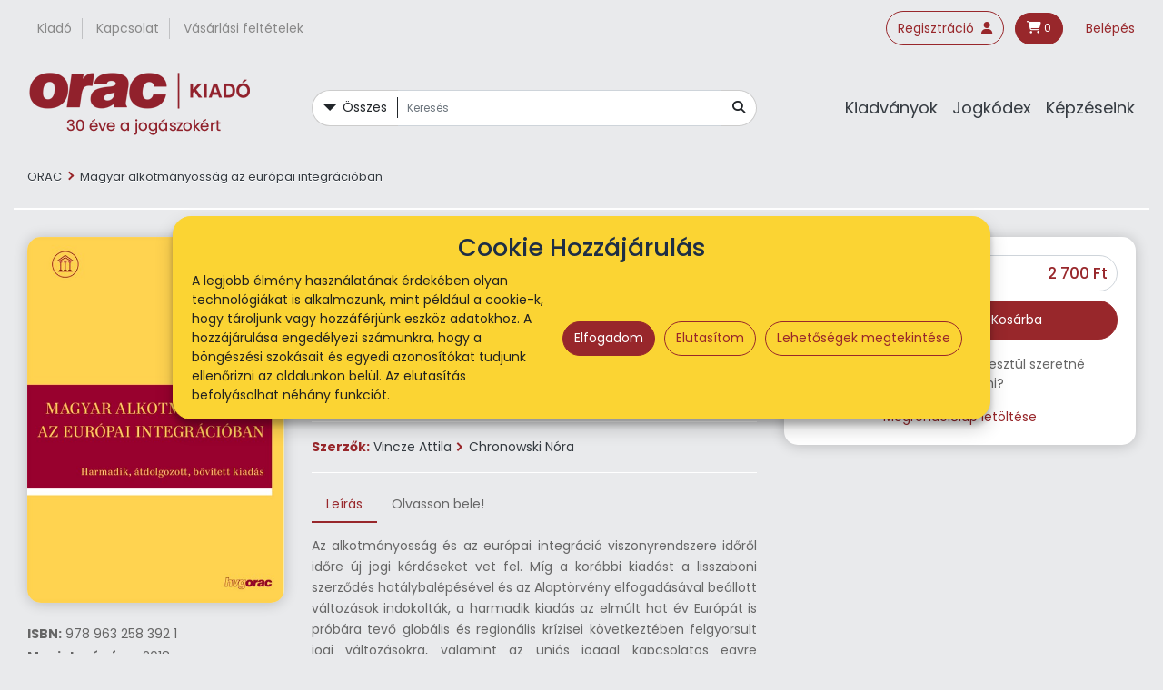

--- FILE ---
content_type: text/html; charset=utf-8
request_url: https://orac.hu/magyar_alkotmanyossag_az_europai_integracioban_kiadvany
body_size: 13954
content:
<!DOCTYPE html>
<!--[if IE]><![endif]-->
<!--[if IE 8 ]><html dir="ltr" lang="hu" class="ie8"><![endif]-->
<!--[if IE 9 ]><html dir="ltr" lang="hu" class="ie9"><![endif]-->
<!--[if (gt IE 9)|!(IE)]><!-->
<html dir="ltr" lang="hu">
<!--<![endif]-->
<head>
<meta charset="UTF-8" />
<meta name="viewport" content="width=device-width, initial-scale=1">
<meta http-equiv="X-UA-Compatible" content="IE=edge">
<title>Magyar alkotmányosság az európai integrációban | Szerzők: Chronowski Nóra, Vincze Attila</title>
<base href="https://orac.hu/" />
<meta name="description" content="A szerzőpáros az európai alkotmányjog területén szerzett mintegy húszéves oktatási tapasztalatát és kutatási eredményeit egyesítette." />
<meta name="keywords" content="európai alkotmányjog" />
<!--OpenGraph Meta-->
<meta property="og:title" content="Magyar alkotmányosság az európai integrációban | Szerzők: Chronowski Nóra, Vincze Attila" />
<meta property="og:image" content="https://orac.hu/image/catalog/Magyar_alkotmanyossag.jpg" /><meta property="og:description" content="A szerzőpáros az európai alkotmányjog területén szerzett mintegy húszéves oktatási tapasztalatát és kutatási eredményeit egyesítette." /><!--/OpenGraph Meta-->
<script src="catalog/view/javascript/jquery/jquery-2.1.1.min.js" type="text/javascript"></script>
<!--link href="catalog/view/javascript/bootstrap/css/bootstrap.min.css" rel="stylesheet" media="screen" />
<script src="catalog/view/javascript/bootstrap/js/bootstrap.min.js" type="text/javascript"></script-->
<!--link href="catalog/view/theme/hvgorac/stylesheet/bootstrap-4.0.0/css/bootstrap.min.css" rel="stylesheet" media="screen" />
<script src="catalog/view/theme/hvgorac/stylesheet/bootstrap-4.0.0/js/bootstrap.bundle.min.js" type="text/javascript"></script-->
<link href="catalog/view/theme/hvgorac/stylesheet/bootstrap-4.6.1/css/bootstrap.min.css" rel="stylesheet" media="screen" />
<script src="catalog/view/theme/hvgorac/stylesheet/bootstrap-4.6.1/js/bootstrap.bundle.min.js" type="text/javascript"></script>
<!--link href="catalog/view/javascript/font-awesome/css/font-awesome.min.css" rel="stylesheet" type="text/css" /-->
<!--script src="https://kit.fontawesome.com/b99c6e1e92.js" crossorigin="anonymous"></script-->
<link href="catalog/view/javascript/fontawesome/css/all.min.css" rel="stylesheet" type="text/css" />
<link rel="preconnect" href="https://fonts.googleapis.com">
<link rel="preconnect" href="https://fonts.gstatic.com" crossorigin>
<link href="https://fonts.googleapis.com/css2?family=Poppins:ital,wght@0,300;0,400;0,500;0,700;1,300;1,400;1,500;1,700&display=swap" rel="stylesheet">
<link href="catalog/view/theme/hvgorac/stylesheet/stylesheet.css" rel="stylesheet">
<link href="catalog/view/javascript/jquery/swiper/css/swiper.min.css" type="text/css" rel="stylesheet" media="screen" />
<link href="catalog/view/javascript/jquery/swiper/css/opencart.css" type="text/css" rel="stylesheet" media="screen" />
<link href="catalog/view/javascript/jquery/magnific/magnific-popup.css" type="text/css" rel="stylesheet" media="screen" />
<link href="catalog/view/javascript/jquery/datetimepicker/bootstrap-datetimepicker.min.css" type="text/css" rel="stylesheet" media="screen" />
<link href="catalog/view/theme/hvgorac/stylesheet/hvg-orac.css?v=1.0.14" rel="stylesheet">
<link href="catalog/view/theme/hvgorac/stylesheet/gdpr.css?v=1.0.3" rel="stylesheet">

									<script src="https://maps.googleapis.com/maps/api/js?key=AIzaSyBrwr4Xv1T5SIGg-5CSB69zSj0a_JjcppY&v=3"></script>
								<link rel="stylesheet" href="catalog/view/javascript/gls/psmap.css" type="text/css" />
				<script type="text/javascript" src="catalog/view/javascript/gls/psmap.js"></script>
            
<script src="catalog/view/javascript/jquery/swiper/js/swiper.jquery.min.js" type="text/javascript"></script>
<script src="catalog/view/javascript/jquery/magnific/jquery.magnific-popup.min.js" type="text/javascript"></script>
<script src="catalog/view/javascript/jquery/datetimepicker/moment/moment.min.js" type="text/javascript"></script>
<script src="catalog/view/javascript/jquery/datetimepicker/moment/moment-with-locales.min.js" type="text/javascript"></script>
<script src="catalog/view/javascript/jquery/datetimepicker/bootstrap-datetimepicker.min.js" type="text/javascript"></script>
<script src="https://orac.hu/catalog/view/theme/hvgorac/js/scripts.js?v=1.0.0" type="text/javascript"></script>
<script src="https://orac.hu/catalog/view/theme/hvgorac/js/jquery.downCount.js" type="text/javascript"></script>
<script src="catalog/view/javascript/common.js?v=1.0.0" type="text/javascript"></script>
<script src="catalog/view/theme/hvgorac/js/gdpr.js?v=1.0.5" type="text/javascript"></script>
<link href="https://orac.hu/magyar_alkotmanyossag_az_europai_integracioban_kiadvany" rel="canonical" />
<link href="https://orac.hu/image/catalog/oracShB_512.png" rel="icon" />
<noscript><img height="1" width="1" style="display:none" src="https://www.facebook.com/tr?id=902956076513330&ev=PageView&noscript=1"/></noscript>
<noscript><iframe src="https://www.googletagmanager.com/ns.html?id=GTM-5C37865" height="0" width="0" style="display:none;visibility:hidden"></iframe></noscript>
<!-- Copyright (c) Facebook, Inc. and its affiliates. -->
<!-- All rights reserved. -->

<!-- This source code is licensed under the license found in the -->
<!-- LICENSE file in the root directory of this source tree. -->
<script type="text/javascript">
  // we are using this flag to determine if the pixel
  // is successfully added to the header
  window.isFacebookPixelInHeaderAdded = 1;
  window.isFacebookPixelAdded=1;
</script>

<script type="text/javascript">
  function facebook_loadScript(url, callback) {
    var script = document.createElement("script");
    script.type = "text/javascript";
    if(script.readyState) {  // only required for IE <9
      script.onreadystatechange = function() {
        if (script.readyState === "loaded" || script.readyState === "complete") {
          script.onreadystatechange = null;
          if (callback) {
            callback();
          }
        }
      };
    } else {  //Others
      if (callback) {
        script.onload = callback;
      }
    }

    script.src = url;
    document.getElementsByTagName("head")[0].appendChild(script);
  }
</script>

<script type="text/javascript">
  const cookieConsentSetEvent = new Event('cookieConsentSet');
  (function() {
    var enableCookieBar = '1';
    if (enableCookieBar == '1') {
      facebook_loadScript("catalog/view/javascript/facebook_business/cookieconsent.min.js");

      // loading the css file
      var css = document.createElement("link");
      css.setAttribute("rel", "stylesheet");
      css.setAttribute("type", "text/css");
      css.setAttribute(
        "href",
        "catalog/view/theme/css/facebook_business/cookieconsent.min.css");
      document.getElementsByTagName("head")[0].appendChild(css);

      window.addEventListener("load", function(){
		function setOracVariable(cookieConsent) {
			if (typeof window.orac_fb_cookieconsent == 'undefined') {
				window.orac_fb_cookieconsent = cookieConsent??this;
				window.dispatchEvent(cookieConsentSetEvent);
			}
		}
        function setConsent() {
          fbq(
            'consent',
            this.hasConsented() ? 'grant' : 'revoke'
          );
		  
		  setOracVariable(this);
        }
        window.cookieconsent.initialise({
          palette: {
            popup: {
              background: '#237afc'
            },
            button: {
              background: '#fff',
              text: '#237afc'
            }
          },
          cookie: {
            name: fbq.consentCookieName
          },
          type: 'opt-out',
          showLink: false,
          content: {
            allow: 'Agree',
            deny: 'Opt Out',
            header: 'Our Site Uses Cookies',
            message: 'By clicking Agree, you agree to our <a class="cc-link" href="https://www.facebook.com/legal/terms/update" target="_blank">terms of service</a>, <a class="cc-link" href="https://www.facebook.com/policies/" target="_blank">privacy policy</a> and <a class="cc-link" href="https://www.facebook.com/policies/cookies/" target="_blank">cookies policy</a>.'
          },
          layout: 'basic-header',
          location: true,
          revokable: true,
          onPopupOpen: setOracVariable,
          onInitialise: setConsent,
          onStatusChange: setConsent,
          onRevokeChoice: setConsent
        }, function (popup) {
          // If this isn't open, we know that we can use cookies.
          if (!popup.getStatus() && !popup.options.enabled) {
            popup.setStatus(cookieconsent.status.dismiss);
          }
        });
      });
    }
  })();
</script>

<script type="text/javascript">
  (function() {
    !function(f,b,e,v,n,t,s){if(f.fbq)return;n=f.fbq=function(){n.callMethod?
    n.callMethod.apply(n,arguments):n.queue.push(arguments)};if(!f._fbq)f._fbq=n;
    n.push=n;n.loaded=!0;n.version='2.0';n.queue=[];t=b.createElement(e);t.async=!0;
    t.src=v;s=b.getElementsByTagName(e)[0];s.parentNode.insertBefore(t,s)}(window,
    document,'script','https://connect.facebook.net/en_US/fbevents.js');

    var enableCookieBar = '1';
    if (enableCookieBar == '1') {
      fbq.consentCookieName = 'fb_cookieconsent_status';

      (function() {
        function getCookie(t){var i=("; "+document.cookie).split("; "+t+"=");if(2==i.length)return i.pop().split(";").shift()}
        var consentValue = getCookie(fbq.consentCookieName);
        fbq('consent', consentValue === 'dismiss' ? 'grant' : 'revoke');
      })();
    }

          // system auto generated facebook_pixel.js, DO NOT MODIFY
      pixel_script_filename = 'catalog/view/javascript/facebook_business/facebook_pixel_3_1_2.js';
      // system auto generated facebook_pixel.js, DO NOT MODIFY
      facebook_loadScript(
        pixel_script_filename,
        function() {
          var params = {
    "agent": "exopencart-3.0.3.8-4.2.1"
};
          _facebookAdsExtension.facebookPixel.init(
            '902956076513330',
            {},
            params);
                      _facebookAdsExtension.facebookPixel.firePixel(
              JSON.parse('{\"event_name\":\"ViewContent\",\"content_ids\":[\"203\"],\"content_name\":\"Magyar alkotm\\u00e1nyoss\\u00e1g az eur\\u00f3pai integr\\u00e1ci\\u00f3ban\",\"content_type\":\"product\",\"currency\":\"HUF\",\"value\":2700,\"event_id\":\"2b745e69-c5a2-4d80-868f-0afd6c4a1b47\"}'));
                  });
      })();
</script>

<script type="text/javascript">
  // we are using this flag to determine if the customer chat
  // is successfully added to the header
  window.isFacebookCustomerChatInHeaderAdded = 1;
  window.isFacebookCustomerChatAdded=1;
</script>

<script>
// Add LinkedIn Data
_linkedin_partner_id = "4690689";
window._linkedin_data_partner_ids = window._linkedin_data_partner_ids || [];
window._linkedin_data_partner_ids.push(_linkedin_partner_id);

// Define dataLayer and the gtag function.
window.dataLayer = window.dataLayer || [];
function gtag(){dataLayer.push(arguments);}

// Default ad_storage to 'denied' as a placeholder
// Determine actual values based on your own requirements
gtag('consent', 'default', {
	'ad_storage': 'denied',
	'analytics_storage': 'denied',
	'functionality_storage': 'granted',
	'personalization_storage': 'denied',
	'security_storage': 'granted'
});

/*
	Event listeners on events fired by the gdpr consent module (accepting/denying categories)
*/
window.addEventListener(
	'consentGrantedMarketing',
	(e) => {
		// Change GTAG consent
		gtag('consent', 'update', {
			'personalization_storage': 'granted',
			'ad_storage': 'granted'
	    });
		
		// ADD LinkedIn Insigt Tag
		(function(l) {
			if (!l){window.lintrk = function(a,b){window.lintrk.q.push([a,b])};
			window.lintrk.q=[]}
			var s = document.getElementsByTagName("script")[0];
			var b = document.createElement("script");
			b.type = "text/javascript";
			b.async = true;
			b.src = 'https://snap.licdn.com/li.lms-analytics/insight.min.js';
			s.parentNode.insertBefore(b, s);
		})(window.lintrk);
	},
	false
);

window.addEventListener(
	'consentRevokedMarketing',
	(e) => gtag('consent', 'update', {
		'personalization_storage': 'denied',
		'ad_storage': 'denied'
    }),
	false
);

window.addEventListener(
	'consentGrantedStatistic',
	(e) => gtag('consent', 'update', {
		'analytics_storage': 'granted'
    }),
	false
);

window.addEventListener(
	'consentRevokedStatistic',
	(e) => gtag('consent', 'update', {
		'analytics_storage': 'denied'
    }),
	false
);
</script>
<!-- Google tag (gtag.js) -->
<script async src="https://www.googletagmanager.com/gtag/js?id=GTM-5C37865">
</script>
<script>
  window.dataLayer = window.dataLayer || [];
  function gtag(){dataLayer.push(arguments);}

  gtag('js', new Date());
  gtag('config', 'GTM-5C37865');
</script>
<script>
	if (typeof gtag === 'function') {
		gtag(
			'event',
			'view_item',
			JSON.parse('{\"currency\":\"HUF\",\"value\":2700,\"items\":[{\"item_id\":203,\"item_name\":\"Magyar alkotm\\u00e1nyoss\\u00e1g az eur\\u00f3pai integr\\u00e1ci\\u00f3ban\",\"price\":2700}]}')
		);
	} else {
		window.addEventListener(
			'gtagAdded',
			(e) => gtag(
				'event',
				'view_item',
				JSON.parse('{\"currency\":\"HUF\",\"value\":2700,\"items\":[{\"item_id\":203,\"item_name\":\"Magyar alkotm\\u00e1nyoss\\u00e1g az eur\\u00f3pai integr\\u00e1ci\\u00f3ban\",\"price\":2700}]}')
			),
			false
		);
	}
	
	(function () {
		function fireProductInfoEvent(eventName, productID, quantity) {
			jQuery.get(
				'index.php?route=tool/google_tag_manager/getProductInfoForTagManager',
				{
					product_id: productID,
					quantity: quantity,
				},
				function (eventParams) {
					if (eventParams && typeof gtag === 'function') {
						gtag(
							'event',
							eventName,
							eventParams
						);
					}
				}
			);
		}

		jQuery(function ($) {
			$('#button-cart').on('click', function() {
				let quantity = Number($("input[name*='quantity'], input[id*='quantity']").first().val());
				
				quantity = isNaN(quantity) || quantity <= 0 ? 1 : quantity;
				let productID = $('#fbProductID').val();
				if (typeof productID === 'undefined') {
					// unable to locate plugin's fbProductID
					// fall back to product_id available in opencart's default template
					productID = $('input[name=product_id]').val()
				}
				
				fireProductInfoEvent('add_to_cart', productID, quantity);
			});

			// catalog/view/javascript/common.js has a cart variable which is used by
			// various product listing pages to add product to cart directly.
			// We would like to modify and inject AddToCart event in the cart.add() method.
			// However, OpenCart's modification system does not support js and css files
			// as they are not accessible from the front end.
			// https://github.com/vqmod/vqmod/wiki/About-vQmod
			// Instead, we modify the existing cart.add method and fire off addToCart.
			// An ajax call is fire to the URl endpoint /getproductinfoforfacebookpixel
			// to get the price and name of the product
			// added defensive checks to ensure the cart is loaded
			if (typeof cart !== 'undefined') {
				let oldCartAdd = cart.add;
				cart.add = function(productID, quantity) {
					fireProductInfoEvent('add_to_cart', productID, quantity);
					oldCartAdd.apply(oldCartAdd, [productID, quantity]);
				};
				
				let oldCartRemove = cart.remove;
				cart.remove = function(cartID) {
					jQuery.get(
						'index.php?route=tool/google_tag_manager/getProductInfoFromCartId',
						{
							cart_id: cartID
						},
						function (productInfo) {
							if (productInfo) {
								fireProductInfoEvent('remove_from_cart', productInfo.product_id, productInfo.quantity);
							}
					
							oldCartRemove.apply(oldCartRemove, [cartID]);
						}
					);
				}
			} else {
				console.log('cart variable is not available, AddToCart event is not able to be fired');
			}
		});
	})();
</script></head>
<body>
<nav id="top">
  <div class="container-fluid pt-2 pb-2">
    <div id="orac-top-links" class="nav align-items-center justify-content-center justify-content-md-between">
      <ul id="top-info-links" class="list-inline mb-0">
		  <li class="list-inline-item"><a href="https://orac.hu/rolunk" title="Kiadó" class="btn btn-link">Kiadó</a></li>
		  <li class="list-inline-item"><a href="https://orac.hu/kapcsolat" title="Kapcsolat" class="btn btn-link">Kapcsolat</a></li>
		  <li class="list-inline-item"><a href="https://orac.hu/vasarlasi_feltetelek" title="Kapcsolat" class="btn btn-link">Vásárlási feltételek</a></li>
      </ul>
      <ul id="orac-top-account-links" class="list-inline mb-0 ml-auto d-none d-md-block">
		  <li class="list-inline-item">
			  			  <a href="https://orac.hu/index.php?route=account/register" title="Regisztráció" class="btn btn-orac-outline">Regisztráció <i class="fa fa-user ml-1" aria-hidden="true"></i></a>
			  		  </li>
		  <li class="list-inline-item">
			  <div id="cart" class="btn-group btn-block mb-0 ">
  <button type="button" data-toggle="dropdown" data-loading-text="Betöltés..." class="btn btn-orac dropdown-toggle"><i class="fa fa-shopping-cart"></i> <span id="cart-total">0</span></button>
  <ul class="dropdown-menu dropdown-menu-right">
        <li>
      <p class="text-center">A kosár üres!</p>
    </li>
      </ul>
</div>

		  </li>
		  <li class="list-inline-item">
			  			  <a href="https://orac.hu/index.php?route=account/login" title="Belépés" class="btn btn-orac-link">Belépés</a>
			  		  </li>
      </ul>
    </div>
  </div>
</nav>
<header>
  <div class="container-fluid">
    <div class="row align-items-center pt-3 pb-3">
      <div class="col-5 col-sm-6 col-md-3">
        <div id="logo"><a href="https://orac.hu/"><img src="https://orac.hu/image/catalog/orac-logo30B.png" title="ORAC Kiadó" alt="ORAC Kiadó" class="img-fluid" /></a></div>
      </div>
	  <div class="col-7 col-sm-6 d-md-none text-right">
		  <ul class="list-inline">
			  <li class="list-inline-item">
				<button class="btn btn-orac showKiadvanyokMenu"><i class="fas fa-bars"></i></button>
			  </li>
			  <li class="list-inline-item">
				<button class="btn btn-orac toggleSearch"><i class="fa fa-search"></i></button>
			  </li>
			  <li class="list-inline-item">
				<div id="cart" class="btn-group btn-block mb-0 ">
  <button type="button" data-toggle="dropdown" data-loading-text="Betöltés..." class="btn btn-orac dropdown-toggle"><i class="fa fa-shopping-cart"></i> <span id="cart-total">0</span></button>
  <ul class="dropdown-menu dropdown-menu-right">
        <li>
      <p class="text-center">A kosár üres!</p>
    </li>
      </ul>
</div>

			  </li>
		  </ul>
	  </div>
      <div id="header-search" class="col-md-5"><div id="search">
	<div class="input-group">
		<div class="dropdown input-group-prepend">
			<a href="#" role="button" data-toggle="dropdown" aria-expanded="false" class="btn btn-light dropdown-toggle">Összes</a>
			<div class="dropdown-menu" aria-labelledby="dropdownMenuLink">
				<a class="dropdown-item selected" data-product_type="-1" href="#">Összes</a>
				<a class="dropdown-item" data-product_type="0" href="#">Könyvek</a>
				<a class="dropdown-item" data-product_type="1" href="#">Folyóirat</a>
				<a class="dropdown-item" data-product_type="2" href="#">Képzés</a>
			</div>
		</div>
		<input type="text" name="search" value="" placeholder="Keresés" class="form-control input-lg" />
		<span class="input-group-append">
			<button type="button" class="btn btn-light"><i class="fa fa-search"></i></button>
		</span>
	</div>
	<ul id="search-results">
		
	</ul>
</div>
</div>
      <div id="header-menu" class="col-md-4 d-none d-md-block">
	      <ul class="list-inline mb-0 text-right">
			  <li class="list-inline-item"><a href="#" title="Kiadványok" class="btn btn-link showKiadvanyokMenu">Kiadványok</a></li>
			  <li class="list-inline-item"><a href="https://orac.hu/jogkodex_csoport" title="Jogkódex" class="btn btn-link">Jogkódex</a></li>
			  <li class="list-inline-item"><a href="https://orac.hu/szeminarium_csoport" title="Képzéseink" class="btn btn-link">Képzéseink</a></li>
	      </ul>
      </div>
    </div>
  </div>
</header>
<div id="full-page-menu">
	<div id="full-page-menu-header">
					<a href="https://orac.hu/"><img src="https://orac.hu/image/catalog/orac-logo30B.png" title="ORAC Kiadó" alt="ORAC Kiadó" class="img-fluid m-3" /></a>
				<div>
			<button id="back-to-selection-menu"><i class="fas fa-arrow-left"></i></button>
			<button id="close-full-page-menu"><i class="fas fa-times"></i></button>
		</div>
		
	</div>
	<div id="mobile-base-menu">
      <ul class="list-unstyled mb-0">
		  <li><a href="#" title="Kiadványok" class="d-block pt-2 pb-2 showKiadvanyokSubMenu">Kiadványok</a></li>
		  <li><a href="https://orac.hu/jogkodex_csoport" title="Jogkódex" class="d-block pt-2 pb-2">Jogkódex</a></li>
		  <li><a href="https://orac.hu/szeminarium_csoport" title="Képzéseink" class="d-block pt-2 pb-2">Képzéseink</a></li>
      </ul>
	</div>
	<div id="kiadvany-menu" class="container-fluid">
		<div class="row">
			<div class="col-md-6">
				<ul class="base-categories">
					<li><a href="https://orac.hu/alkotmanyjog">Alkotmányjog</a></li>
					<li><a href="https://orac.hu/altalanos">Általános</a></li>
					<li><a href="https://orac.hu/buntetoeljarasi-buntetesvegrehajtasi-jog">Büntetőeljárási és büntetés-végrehajtási jog</a></li>
					<li><a href="https://orac.hu/buntetojog">Büntetőjog, kriminológia</a></li>
					<li><a href="https://orac.hu/csaladjog">Családjog</a></li>
					<li><a href="https://orac.hu/eu-nemzetkozi-jog">EU-, nemzetközi jog</a></li>
					<li><a href="https://orac.hu/gazdasag-versenyjog">Gazdaság, versenyjog</a></li>
					<li><a href="https://orac.hu/kozigazgatas">Közigazgatás</a></li>
					<li><a href="https://orac.hu/munkajog-tb">Munkajog, TB</a></li>
					<li><a href="https://orac.hu/penzugyek">Pénzügyek</a></li>
					<li><a href="https://orac.hu/polgari-eljaras-vegrehajtasi-jog-nemzetkozi-maganjog">Polgári eljárás, végrehajtási jog, nemzetközi magánjog</a></li>
					<li><a href="https://orac.hu/polgari-jog">Polgári jog</a></li>
					<li><a href="https://orac.hu/tarsasagi-cegjog">Társasági és cégjog</a></li>
				</ul>
			</div>
			<div class="col-md-6 d-flex flex-column">
				<div class="row">
					<div class="col-md-6">
						<ul class="list-unstyled">
							<li>
								<a href="#" onclick="$('#konyvek-menu').toggle();return false;">Könyvek</a>
								<ul id="konyvek-menu" class="list-unstyled ml-3 mb-3" style="display:none;">
									<li><a href="https://orac.hu/konyvek_csoport/alkotmanyjog_csoport">Alkotmányjog</a></li>
									<li><a href="https://orac.hu/konyvek_csoport/altalanos_csoport">Általános</a></li>
									<li><a href="https://orac.hu/konyvek_csoport/books_in_foreign_languages_csoport">Books in Foreign Languages</a></li>
									<li><a href="https://orac.hu/konyvek_csoport/buntetoeljaras_jog_csoport">Büntetőeljárási és büntetés-végrehajtási jog</a></li>
									<li><a href="https://orac.hu/konyvek_csoport/buntetojog_csoport">Büntetőjog</a></li>
									<li><a href="https://orac.hu/konyvek_csoport/csaladjog_csoport">Családjog</a></li>
									<li><a href="https://orac.hu/konyvek_csoport/eu_nemzetkozi_jog_csoport">EU-, nemzetközi jog</a></li>
									<li><a href="https://orac.hu/konyvek_csoport/gazdasag_versenyjog_csoport">Gazdaság, versenyjog</a></li>
									<li><a href="https://orac.hu/konyvek_csoport/kozigazgatas_csoport">Közigazgatás</a></li>
									<li><a href="https://orac.hu/konyvek_csoport/munkajog_tb_csoport">Munkajog, TB</a></li>
									<li><a href="https://orac.hu/konyvek_csoport/penzugyek_csoport">Pénzügyek</a></li>
									<li><a href="https://orac.hu/konyvek_csoport/polgari_jog_csoport">Polgári jog</a></li>
									<li><a href="https://orac.hu/konyvek_csoport/polgari_eljarasjog_csoport">Polgári eljárás-, végrehajtási jog, nemzetközi magánjog</a></li>
									<li><a href="https://orac.hu/konyvek_csoport/tarsasagi_es_cegjog_csoport">Társasági és cégjog</a></li>
								</ul>
							</li>
							<li><a href="https://orac.hu/folyoiratok_csoport">Folyóiratok</a></li>
							<li><a href="https://orac.hu/kapcsos_kommentarok_csoport">Kapcsos nagykommentárok</a></li>
						</ul>
					</div>
					<div class="col-md-6">
						<ul class="list-unstyled">
							<li><a href="https://orac.hu/ujdonsagok">Újdonságok</a></li>
							<li><a href="https://orac.hu/akcios-termekek">Akciós könyvek</a></li>
							<li><a href="https://orac.hu/Books-in-Foreign-Languages">Books in foreign languages</a></li>
							<li><a href="https://orac.hu/elte-konyvek">ELTE könyvek</a></li>
							<li><a href="https://orac.hu/nmhh-konyvek">NMHH könyvek</a></li>
						</ul>
					</div>
				</div>
				<!--div class="row mt-auto">
					<div class="col-12">
						<a href="#"><img src="https://orac.hu/catalog/view/theme/hvgorac/image/menu-tesztbanner.jpeg" alt="Mindennapi családjog" title="Mindennapi családjog" class="img-fluid full-page-menu-banner"></a>
					</div>
				</div-->
			</div>
		</div>
	</div>
</div>

<div id="product-product" class="container-fluid">
  <div class="row">
                <div id="content" class="col-sm-12">
      <div class="row align-items-center mb-3">
  		<div class="col-12">
  		    <ul class="breadcrumb mb-0 border-0">
  		        		      <li><a href="https://orac.hu/index.php?route=common/home">ORAC</a></li>
  		        		      <li><a href="https://orac.hu/magyar_alkotmanyossag_az_europai_integracioban_kiadvany">Magyar alkotmányosság az európai integrációban</a></li>
  		        		    </ul>
  		</div>
	  </div>
	  		  <div class="row" id="product">
			  <div class="container-xxl">
			  	<div class="row">
	        
		   
		  <div class="col-sm-6 col-md-3 order-1 order-md-0">
							                                <a class="thumbnail" href="https://orac.hu/image/cache/catalog/Magyar_alkotmanyossag-500x713.jpg" title="Magyar alkotmányosság az európai integrációban"><img src="https://orac.hu/image/cache/catalog/Magyar_alkotmanyossag-500x713.jpg" title="Magyar alkotmányosság az európai integrációban" alt="Magyar alkotmányosság az európai integrációban" class="img-fluid w-100 orac-image mb-4" /></a>
				            			
		  			  <div class="mb-4">
		  				  <!--h3>Kiadvány</h3-->
                                  <p class="mb-1"><strong>ISBN:</strong> 978 963 258 392 1</p>
                                  <p class="mb-1"><strong>Megjelenés éve:</strong> 2018</p>
                                  <p class="mb-1"><strong>Formátum:</strong> B/5</p>
                                  <p class="mb-1"><strong>Terjedelem (oldalszám):</strong> 668</p>
                						</div>
		  			
			  
		  </div>
		  <div class="col-md-5 order-0 order-md-1">
					  				<span class="product-type-badge text-capitalize">könyv</span>
			<h1 class="mb-4">Magyar alkotmányosság az európai integrációban</h1>
			<p class="lead">Harmadik, átdolgozott, bővített kiadás</p>			<div class="d-none d-md-block">
				<hr>
			<p class="contributors"><strong>Szerzők:</strong>
						<a href="https://orac.hu/index.php?route=product/search&search=Vincze Attila">Vincze Attila</a><span class="divider"></span><a href="https://orac.hu/index.php?route=product/search&search=Chronowski Nóra">Chronowski Nóra</a><span class="divider"></span>		</p>
		<hr>
<ul class="nav nav-tabs" id="productTab" role="tablist">
  <li class="nav-item" role="presentation">
    <a class="nav-link active" id="description-tab" data-toggle="tab" href="#description" role="tab" aria-controls="description" aria-selected="true">Leírás</a>
  </li>
      <li class="nav-item" role="presentation">
    <a class="nav-link" id="reader-tab" data-toggle="tab" href="#reader" role="tab" aria-controls="reader" aria-selected="false">Olvasson bele!</a>
  </li>
  </ul>
<div class="tab-content" id="productTabContent">
  <div class="tab-pane fade show active" id="description" role="tabpanel" aria-labelledby="description-tab">
  	<p style="text-align: justify;">Az alkotmányosság és az európai integráció viszonyrendszere időről időre új jogi kérdéseket vet fel. Míg a korábbi kiadást a lisszaboni szerződés hatálybalépésével és az Alaptörvény elfogadásával beállott változások indokolták, a harmadik kiadás az elmúlt hat év Európát is próbára tevő globális és regionális krízisei következtében felgyorsult jogi változásokra, valamint az uniós joggal kapcsolatos egyre terjedelmesebb alkotmánybírósági gyakorlatra reagál. Ezek a változások a könyv szerkezetén is nyomot hagytak. A magyar alkotmánybírósági gyakorlat a csatlakozás óta eltelt immár tizennégy év alatt olyan jelentősen gazdagodott, hogy annak külön fejezetet szenteltünk, amelyben ugyan nem minden, de reményeink szerint a legtöbb releváns ügyet kommentálva bemutatunk.<br></p>
<p style="text-align: justify;">Ez a munka azonban nem lett volna lehetséges új szerző bevonása nélkül. A korábbi szerzőtárs, Dezső Márta professzor asszony nyugalomba vonult, neki köszönettel tartozunk értékes segítségéért és munkájáért. Az új szerzőpáros az európai alkotmányjog területén szerzett mintegy húszéves oktatási tapasztalatát és kutatási eredményeit egyesítette annak érdekében, hogy a legújabb kiadás az elmúlt évek változásait a lehető legteljesebb mértékben mutassa be.&nbsp;&nbsp;</p>
<p></p>
<p style="text-align: justify;">Bízunk abban, hogy az esetorientált brit megközelítést és a német dogmatikai hagyományokat ötvöző kézikönyvünk a joglakalmazói gyakorlatot és a jogi felsőoktatást továbbra is támogathatja.</p>
<p></p>
  </div>
    	  <div class="tab-pane fade" id="reader" role="tabpanel" aria-labelledby="reader-tab">
		  <div class="reader-content">
		  	
		  </div>
  		  <a onclick="preview_loaded = false;$('#reader-tab').trigger('click');" style="cursor:pointer;margin-top:10px;margin-bottom:10px;display: inline-block;">Kérjük, kattintson ide, ha nem működne az olvasó!</a>
	  </div>
  </div>
<hr>
<a class="btn btn-orac-outline mr-3 mb-3" href="https://orac.hu/index.php?route=product/search&amp;tag=Alaptörvény">Alaptörvény</a><a class="btn btn-orac-outline mr-3 mb-3" href="https://orac.hu/index.php?route=product/search&amp;tag=alkotmányjog">alkotmányjog</a><a class="btn btn-orac-outline mr-3 mb-3" href="https://orac.hu/index.php?route=product/search&amp;tag=EU-jog">EU-jog</a><script>
	let preview_loaded = false;
	$("#reader-tab").on("click", function(){
		if (!preview_loaded) {
			$("#reader .reader-content").html('\u003Cdiv\u0020data\u002Dconfigid\u003D\u00223948123\/11251625\u0022\u0020style\u003D\u0022width\u003A100\u0025\u003B\u0020height\u003A375px\u003B\u0022\u0020class\u003D\u0022issuuembed\u0022\u003E\u003C\/div\u003E\u0020\u003Cscript\u0020type\u003D\u0022text\/javascript\u0022\u0020src\u003D\u0022\/\/e.issuu.com\/embed.js\u0022\u0020async\u003D\u0022true\u0022\u003E\u003C\/script\u003E');
	
			preview_loaded = true;
		}
	
	});
</script>			</div>
		  </div>
		  <div class="col-md-4 order-2">
		  	<div class="orac-panel">
		  		<div class="row">
		  			<div class="col-12">
                                                                                  <div class="list-pricing">
  	<ul class="list-unstyled">
  				<li class="product-price" data-nop="0" data-price="2700">
			<i class="fas fa-sort-down"></i>
			<span>
								Akciós ár:
							</span>
			<!--span class="price special">2&nbsp;700 Ft</span-->
			<span class="price special">2&nbsp;700 Ft</span>
		</li>
				<li class="product-price" data-nop="0" data-price="5400">
						<span>
								Teljes ár:
							</span>
			<!--span class="price">5&nbsp;400 Ft</span-->
			<span class="price">5&nbsp;400 Ft</span>
		</li>
																																		  	</ul>
  </div>                            
                                <div class="row">
                                    <div class="col-4 col-md-12 col-xl-4 mb-0 mb-md-2 mb-xl-0">
                                        <div class="input-group product-quantity">
                                  <span class="input-group-prepend">
                                    <button type="button" class="btn btn-light"><i class="fa fa-plus"></i></button>
                                  </span>
                                            <input type="text" name="quantity" value="1" size="2" id="input-quantity" class="form-control" />
                                            <span class="input-group-append">
                                    <button type="button" class="btn btn-light"><i class="fa fa-minus"></i></button>
                                  </span>
                                        </div>
                                        <input type="hidden" name="product_id" value="203" />
                                    </div>
                                    <div class="col-8 col-md-12 col-xl-8">
                                        <button type="button" id="button-cart" data-loading-text="Betöltés..." class="btn btn-orac btn-lg btn-block">
                                                                                            Kosárba
                                                                                    </button>
                                    </div>
                                </div>

                                                                                        <p class="text-center mt-3">Nem webshopunkon keresztül szeretné megrendelni?</p>
                                <p class="text-center mb-0"><a href="https://orac.hu/index.php?route=product/product/download&amp;product_id=203">Megrendelőlap letöltése</a></p>
                                                                                		  			</div>
		  		</div>
		  	</div>
			<script>
			let ticking = false;
			let oracPanel = document.querySelector('.orac-panel');
			let oracPanelOriginalTop = oracPanel.getBoundingClientRect().top + window.scrollY;
			
			
			function positionOracPanel(scrollPosition) {
				let bodyPadding = 15;
				if (document.body.style.paddingTop) {
					bodyPadding += parseInt(document.body.style.paddingTop);
				}
				
				if (window.innerHeight - bodyPadding > oracPanel.clientHeight && window.innerWidth > 767 && window.scrollY + bodyPadding > oracPanelOriginalTop) {
					oracPanel.style.transform = 'translateY(' + Math.min(oracPanel.parentElement.clientHeight - oracPanel.clientHeight - 15, Math.abs(window.scrollY + bodyPadding - oracPanelOriginalTop)) + 'px)';
				} else {
					oracPanel.style.transform = 'translateY(0px)';
				}
			}
			
			window.addEventListener('load', function() {
				oracPanelOriginalTop = oracPanel.getBoundingClientRect().top + window.scrollY;
				
				document.addEventListener('scroll', function(event) {
					if (!ticking) {
						window.requestAnimationFrame(function() {
							positionOracPanel(window.scrollY);
							ticking = false;
						});

						ticking = true;
					}
				});
			});
			
			
			</script>
			<div class="d-block d-md-none">
				<hr>
			<p class="contributors"><strong>Szerzők:</strong>
						<a href="https://orac.hu/index.php?route=product/search&search=Vincze Attila">Vincze Attila</a><span class="divider"></span><a href="https://orac.hu/index.php?route=product/search&search=Chronowski Nóra">Chronowski Nóra</a><span class="divider"></span>		</p>
		<hr>
<ul class="nav nav-tabs" id="productTab" role="tablist">
  <li class="nav-item" role="presentation">
    <a class="nav-link active" id="mobiledescription-tab" data-toggle="tab" href="#mobiledescription" role="tab" aria-controls="mobiledescription" aria-selected="true">Leírás</a>
  </li>
      <li class="nav-item" role="presentation">
    <a class="nav-link" id="mobilereader-tab" data-toggle="tab" href="#mobilereader" role="tab" aria-controls="mobilereader" aria-selected="false">Olvasson bele!</a>
  </li>
  </ul>
<div class="tab-content" id="productTabContent">
  <div class="tab-pane fade show active" id="mobiledescription" role="tabpanel" aria-labelledby="mobiledescription-tab">
  	<p style="text-align: justify;">Az alkotmányosság és az európai integráció viszonyrendszere időről időre új jogi kérdéseket vet fel. Míg a korábbi kiadást a lisszaboni szerződés hatálybalépésével és az Alaptörvény elfogadásával beállott változások indokolták, a harmadik kiadás az elmúlt hat év Európát is próbára tevő globális és regionális krízisei következtében felgyorsult jogi változásokra, valamint az uniós joggal kapcsolatos egyre terjedelmesebb alkotmánybírósági gyakorlatra reagál. Ezek a változások a könyv szerkezetén is nyomot hagytak. A magyar alkotmánybírósági gyakorlat a csatlakozás óta eltelt immár tizennégy év alatt olyan jelentősen gazdagodott, hogy annak külön fejezetet szenteltünk, amelyben ugyan nem minden, de reményeink szerint a legtöbb releváns ügyet kommentálva bemutatunk.<br></p>
<p style="text-align: justify;">Ez a munka azonban nem lett volna lehetséges új szerző bevonása nélkül. A korábbi szerzőtárs, Dezső Márta professzor asszony nyugalomba vonult, neki köszönettel tartozunk értékes segítségéért és munkájáért. Az új szerzőpáros az európai alkotmányjog területén szerzett mintegy húszéves oktatási tapasztalatát és kutatási eredményeit egyesítette annak érdekében, hogy a legújabb kiadás az elmúlt évek változásait a lehető legteljesebb mértékben mutassa be.&nbsp;&nbsp;</p>
<p></p>
<p style="text-align: justify;">Bízunk abban, hogy az esetorientált brit megközelítést és a német dogmatikai hagyományokat ötvöző kézikönyvünk a joglakalmazói gyakorlatot és a jogi felsőoktatást továbbra is támogathatja.</p>
<p></p>
  </div>
    	  <div class="tab-pane fade" id="mobilereader" role="tabpanel" aria-labelledby="mobilereader-tab">
		  <div class="reader-content">
		  	
		  </div>
  		  <a onclick="preview_loaded = false;$('#mobilereader-tab').trigger('click');" style="cursor:pointer;margin-top:10px;margin-bottom:10px;display: inline-block;">Kérjük, kattintson ide, ha nem működne az olvasó!</a>
	  </div>
  </div>
<hr>
<a class="btn btn-orac-outline mr-3 mb-3" href="https://orac.hu/index.php?route=product/search&amp;tag=Alaptörvény">Alaptörvény</a><a class="btn btn-orac-outline mr-3 mb-3" href="https://orac.hu/index.php?route=product/search&amp;tag=alkotmányjog">alkotmányjog</a><a class="btn btn-orac-outline mr-3 mb-3" href="https://orac.hu/index.php?route=product/search&amp;tag=EU-jog">EU-jog</a><script>
	let mobilepreview_loaded = false;
	$("#mobilereader-tab").on("click", function(){
		if (!preview_loaded) {
			$("#mobilereader .reader-content").html('\u003Cdiv\u0020data\u002Dconfigid\u003D\u00223948123\/11251625\u0022\u0020style\u003D\u0022width\u003A100\u0025\u003B\u0020height\u003A375px\u003B\u0022\u0020class\u003D\u0022issuuembed\u0022\u003E\u003C\/div\u003E\u0020\u003Cscript\u0020type\u003D\u0022text\/javascript\u0022\u0020src\u003D\u0022\/\/e.issuu.com\/embed.js\u0022\u0020async\u003D\u0022true\u0022\u003E\u003C\/script\u003E');
	
			preview_loaded = true;
		}
	
	});
</script>			</div>
			
		  </div>
	  			  </div>
		  </div>
	  </div>
	      </div>
  </div>
      	  <div id="related-products">
	<div class="featured-category-carousel row">
		<div class="col-12">
			<h2 class="text-center mb-5">Kapcsolódó kiadványaink</h2>
			<!--p class="lead text-center mb-5">Lorem ipsum dolor sit amet, consectetur adipisicing elit</p-->
			<div class="product-carousel swiper-viewport">
			    <div id="related-products-carousel" class="swiper-container">
			      <div class="swiper-wrapper">
					  					  <div class="swiper-slide">
			  			  <div class="product-wrapper">
							  <div class="row h-100">
			  	  				  <div class="col-6 d-flex flex-column align-items-start">
			  						  									  <span class="product-type-badge text-capitalize">folyóirat</span>
			  						  <h3 class="product-title"><a href="https://orac.hu/kozjogi_szemle">Közjogi Szemle</a></h3>
			  						  			  						  
									  <a href="https://orac.hu/kozjogi_szemle" class="btn btn-orac mt-auto"><i class="fa fa-arrow-right"></i></a>
			  	  				  </div>
			  	  				  <div class="col-6 text-right">
									  			  						  <a href="https://orac.hu/kozjogi_szemle"><img src="https://orac.hu/image/cache/catalog/KojogiSzemle/KJSZ_202503-228x322.png" class="img-fluid product-image" title="Közjogi Szemle"></a>
			  	  				  </div>
							  </div>
			  			  </div>
					  </div>
					  					  <div class="swiper-slide">
			  			  <div class="product-wrapper">
							  <div class="row h-100">
			  	  				  <div class="col-6 d-flex flex-column align-items-start">
			  						  									  <span class="product-type-badge text-capitalize">könyv</span>
			  						  <h3 class="product-title"><a href="https://orac.hu/Jog_es_politika_hataran">Jog és politika határán</a></h3>
			  						  			  						  
									  <a href="https://orac.hu/Jog_es_politika_hataran" class="btn btn-orac mt-auto"><i class="fa fa-arrow-right"></i></a>
			  	  				  </div>
			  	  				  <div class="col-6 text-right">
									  			  						  <a href="https://orac.hu/Jog_es_politika_hataran"><img src="https://orac.hu/image/cache/catalog/jogespolitika_500-228x313.jpg" class="img-fluid product-image" title="Jog és politika határán"></a>
			  	  				  </div>
							  </div>
			  			  </div>
					  </div>
					  					  <div class="swiper-slide">
			  			  <div class="product-wrapper">
							  <div class="row h-100">
			  	  				  <div class="col-6 d-flex flex-column align-items-start">
			  						  									  <span class="product-type-badge text-capitalize">könyv</span>
			  						  <h3 class="product-title"><a href="https://orac.hu/Emberi_jogi_enciklopedia">Emberi jogi enciklopédia</a></h3>
			  						  			  						  
									  <a href="https://orac.hu/Emberi_jogi_enciklopedia" class="btn btn-orac mt-auto"><i class="fa fa-arrow-right"></i></a>
			  	  				  </div>
			  	  				  <div class="col-6 text-right">
									  			  						  <a href="https://orac.hu/Emberi_jogi_enciklopedia"><img src="https://orac.hu/image/cache/catalog/emberi_jogi_enciklopedia-228x325.jpg" class="img-fluid product-image" title="Emberi jogi enciklopédia"></a>
			  	  				  </div>
							  </div>
			  			  </div>
					  </div>
					  				  </div>
			  </div>
			</div>
		</div>
	</div>
  </div>
  <script type="text/javascript">
  let relatedProductsCarousel = $('#related-products-carousel').swiper({
  	mode: 'horizontal',
  	slidesPerView: 3,
  	//pagination: '.product-carousel',
  	paginationClickable: true,
  	paginationType: 'progress',
	spaceBetween: 30,
	autoplayDisableOnInteraction: true,
	pauseOnMouseEnter: true,
	autoplay: 4500,

      breakpoints: {
          991: {
              slidesPerView: 2,
              spaceBetween: 30
          },
          767: {
              slidesPerView: 1,
              spaceBetween: 20
          }
      }
  });
  
  $("#related-products-carousel").hover(function() {
      relatedProductsCarousel.stopAutoplay();
  }, function() {
      relatedProductsCarousel.startAutoplay();
  });
  </script>    <div class="row mt-5">
  	<div class="col-12">
  	  
  	</div>
  </div>
</div>
<script type="text/javascript"><!--
$('select[name=\'recurring_id\'], input[name="quantity"]').change(function(){
	$.ajax({
		url: 'index.php?route=product/product/getRecurringDescription',
		type: 'post',
		data: $('input[name=\'product_id\'], input[name=\'quantity\'], select[name=\'recurring_id\']'),
		dataType: 'json',
		beforeSend: function() {
			$('#recurring-description').html('');
		},
		success: function(json) {
			$('.alert-dismissible, .text-danger').remove();

			if (json['success']) {
				$('#recurring-description').html(json['success']);
			}
		}
	});
});
//--></script> 
<script type="text/javascript"><!--
$('#button-cart').on('click', function() {
	$.ajax({
		url: 'index.php?route=checkout/cart/add',
		type: 'post',
		data: $('#product input[type=\'text\'], #product input[type=\'hidden\'], #product input[type=\'radio\']:checked, #product input[type=\'checkbox\']:checked, #product select, #product textarea'),
		dataType: 'json',
		beforeSend: function() {
			$('#button-cart').button('loading');
		},
		complete: function() {
			$('#button-cart').button('reset');
		},
		success: function(json) {
			$('.alert-dismissible, .text-danger').remove();
			$('.form-group').removeClass('has-error');

			if (json['error']) {
				if (json['error']['option']) {
					for (i in json['error']['option']) {
						var element = $('#input-option' + i.replace('_', '-'));

						if (element.parent().hasClass('input-group')) {
							element.parent().after('<div class="text-danger">' + json['error']['option'][i] + '</div>');
						} else {
							element.after('<div class="text-danger">' + json['error']['option'][i] + '</div>');
						}
					}
				}
				
				if (json['error']['nop']) {
					$('#product').before('<div class="alert alert-danger">'+json['error']['nop']+'<button type="button" class="close" data-dismiss="alert">×</button></div>');
				}
				if (json['error']['jk']) {
					$('#product').before('<div class="alert alert-danger">'+json['error']['jk']+'<button type="button" class="close" data-dismiss="alert">×</button></div>');
				}

				if (json['error']['recurring']) {
					$('select[name=\'recurring_id\']').after('<div class="text-danger">' + json['error']['recurring'] + '</div>');
				}

				// Highlight any found errors
				$('.text-danger').parent().addClass('has-error');
			}

			if (json['success']) {
				$('#product').before('<div class="alert alert-success alert-dismissible">' + json['success'] + '<button type="button" class="close" data-dismiss="alert">&times;</button></div>');

				$('#cart > button').html('<span id="cart-total"><i class="fa fa-shopping-cart"></i> ' + json['total'] + '</span>');

				$('html, body').animate({ scrollTop: 0 }, 'slow');

				$('#cart > ul').load('index.php?route=common/cart/info ul li');
			}
		},
        error: function(xhr, ajaxOptions, thrownError) {
            alert(thrownError + "\r\n" + xhr.statusText + "\r\n" + xhr.responseText);
        }
	});
});
//--></script> 
<script type="text/javascript"><!--
$('.date').datetimepicker({
	language: 'hu',
	pickTime: false
});

$('.datetime').datetimepicker({
	language: 'hu',
	pickDate: true,
	pickTime: true
});

$('.time').datetimepicker({
	language: 'hu',
	pickDate: false
});

$('button[id^=\'button-upload\']').on('click', function() {
	var node = this;

	$('#form-upload').remove();

	$('body').prepend('<form enctype="multipart/form-data" id="form-upload" style="display: none;"><input type="file" name="file" /></form>');

	$('#form-upload input[name=\'file\']').trigger('click');

	if (typeof timer != 'undefined') {
    	clearInterval(timer);
	}

	timer = setInterval(function() {
		if ($('#form-upload input[name=\'file\']').val() != '') {
			clearInterval(timer);

			$.ajax({
				url: 'index.php?route=tool/upload',
				type: 'post',
				dataType: 'json',
				data: new FormData($('#form-upload')[0]),
				cache: false,
				contentType: false,
				processData: false,
				beforeSend: function() {
					$(node).button('loading');
				},
				complete: function() {
					$(node).button('reset');
				},
				success: function(json) {
					$('.text-danger').remove();

					if (json['error']) {
						$(node).parent().find('input').after('<div class="text-danger">' + json['error'] + '</div>');
					}

					if (json['success']) {
						alert(json['success']);

						$(node).parent().find('input').val(json['code']);
					}
				},
				error: function(xhr, ajaxOptions, thrownError) {
					alert(thrownError + "\r\n" + xhr.statusText + "\r\n" + xhr.responseText);
				}
			});
		}
	}, 500);
});
//--></script> 
<script type="text/javascript"><!--
$('#review').delegate('.pagination a', 'click', function(e) {
    e.preventDefault();

    $('#review').fadeOut('slow');

    $('#review').load(this.href);

    $('#review').fadeIn('slow');
});

$('#review').load('index.php?route=product/product/review&product_id=203');

$('#button-review').on('click', function() {
	$.ajax({
		url: 'index.php?route=product/product/write&product_id=203',
		type: 'post',
		dataType: 'json',
		data: $("#form-review").serialize(),
		beforeSend: function() {
			$('#button-review').button('loading');
		},
		complete: function() {
			$('#button-review').button('reset');
		},
		success: function(json) {
			$('.alert-dismissible').remove();

			if (json['error']) {
				$('#review').after('<div class="alert alert-danger alert-dismissible"><i class="fa fa-exclamation-circle"></i> ' + json['error'] + '</div>');
			}

			if (json['success']) {
				$('#review').after('<div class="alert alert-success alert-dismissible"><i class="fa fa-check-circle"></i> ' + json['success'] + '</div>');

				$('input[name=\'name\']').val('');
				$('textarea[name=\'text\']').val('');
				$('input[name=\'rating\']:checked').prop('checked', false);
			}
		}
	});
});

$('#product-images').swiper({
	mode: 'horizontal',
	effect: 'slide',
	slidesPerView: 1,
	pagination: '.product-images-pager',
	paginationClickable: true,
    spaceBetween: 30,
	autoplay: 4500,
	autoHeight: true,
    autoplayDisableOnInteraction: true,
	loop: true
});

$(document).ready(function() {
	$('#product-images').magnificPopup({
		type:'image',
		delegate: 'a',
		gallery: {
			enabled: true
		}
	});
});

$(".input-group.product-quantity .input-group-prepend").on("click", function(){
	$("#input-quantity").val(parseInt($("#input-quantity").val()) + 1);
});

$(".input-group.product-quantity .input-group-append").on("click", function(){
	$("#input-quantity").val(Math.max(0, parseInt($("#input-quantity").val()) - 1));
});
//--></script> <script>

$(function(){
	function updatePrice() {
		$(".product-price").each(function(){
			let p = parseInt($(this).data("price"));
			
			$("div[id*=option_container] [data-price]:selected, div[id*=option_container] [data-price]:checked").each(function(){
				if ($(this).data("price")) {
					p += parseInt($(this).data("price"));
				}
			});
			
			$(".price", this).html(p.formatMoney(0, ",", " ") + " Ft")
		});
	}
	
	$("[id*=option_container] input[type=radio], [id*=option_container] input[type=checkbox], [id*=option_container] select").on("change", function(){
		updatePrice();
	});
	
	updatePrice();
});

Number.prototype.formatMoney = function(c, d, t){
var n = this, 
    c = isNaN(c = Math.abs(c)) ? 2 : c, 
    d = d == undefined ? "." : d, 
    t = t == undefined ? "," : t, 
    s = n < 0 ? "-" : "", 
    i = parseInt(n = Math.abs(+n || 0).toFixed(c)) + "", 
    j = (j = i.length) > 3 ? j % 3 : 0;
   return s + (j ? i.substr(0, j) + t : "") + i.substr(j).replace(/(\d{3})(?=\d)/g, "$1" + t) + (c ? d + Math.abs(n - i).toFixed(c).slice(2) : "");
 };

</script>
<!--div class="container-fluid">
	<div>
		<div class="newsletter-panel mt-4">
			<div class="row">
				<div class="col-12">
					<h2>ORAC Hírlevél</h2>
					<legend>Értesüljön elsőként a kiadó jogi témájú híreiről és eseményeiről!</legend>
					<form id="ema_signup_form" target="_blank" action="https://madmimi.com/signups/subscribe/134667" accept-charset="UTF-8" method="post">
						<div style="margin:0;padding:0;display:inline">		<input name="utf8" value="✓" type="hidden">	</div>
						<div class="row">
							<div class="col-md-9">
								<div class="row">
									<div class="col-md-6 col-lg-3">
										<div class="form-group">
											<input id="signup_last_name" required="required" class="form-control" name="signup[last_name]" placeholder="Vezetéknév" type="text">
										</div>
									</div>
									<div class="col-md-6 col-lg-3">
										<div class="form-group">
											<input id="signup_first_name" required="required" class="form-control" name="signup[first_name]" placeholder="Keresztnév" type="text">
										</div>
									</div>
									<div class="col-md-6 col-lg-3">
										<div class="form-group">
											<input id="signup_email" required="required" name="signup[email]" class="form-control" placeholder="E-mail" type="text">
										</div>
									</div>
									<div class="col-md-6 col-lg-3">
										<div class="form-group">
											<select name="signup[érdeklődési_kör][checkboxes][]" class="selectpicker form-control" multiple data-live-search="true" data-none-selected-text="Érdeklődési kör választása">
												<option>Alkotmányjog</option>
												<option>Büntetőeljárási és büntetés-végrehajtási jog</option>
												<option>Büntetőjog</option>
												<option>Családjog</option>
												<option>EU-, nemzetközi jog</option>
												<option>Gazdaság, versenyjog</option>
												<option>Közigazgatás</option>
												<option>Munkajog, TB</option>
												<option>Polgári eljárás, végrehajtási jog, nemzetközi magánjog</option>
												<option>Polgári jog</option>
												<option>Társasági és cégjog</option>
											</select>
										</div>
									</div>
								</div>
							</div>
							<div class="col-md-3">
								<div class="form-group">
									<input class="form-control btn btn-orac submit" value="Hírlevél feliratkozás" id="webform_submit_button" data-default-text="Hírlevél feliratkozás" data-submitting-text="Küldés..." data-invalid-text="<-- Elfelejtett néhány kötelező mezőt kitölteni" data-choose-list="↑ Válasszon listát" data-thanks="Köszönjük!" type="submit">
									<div class="form-group mt-3">
										<div class="checkbox">
											<label>
												<input required="required" type="checkbox"> Elfogadom az <a href="https://orac.hu/adat_jogvedelem">adatvédelmi nyilatkozatot</a>
											</label>
										</div>
									</div>
								</div>
							</div>
						</div>
					</form>
				</div>
			</div>
		</div>
	</div>
</div-->
<footer>
	<div class="container-fluid">
	      <div class="row">
	        <div class="footer-orac-info col-md-3 text-center text-md-left">
	          <p>	<img src="https://orac.hu/image/catalog/orac-logo2B.png" width="50%"><br>	<br>	Ügyfélszolgálat:<br><a href="tel:+36 1 340 2304">+36-1/340-2304</a><br>	<a href="mailto:info@orac.hu">info@orac.hu</a><br>1037 Budapest,<br class="hidden-xs">	Montevideo utca 14.</p><p><b>Nyitvatartás:</b><br>	H-Cs: 08:00-16:30,<br class="hidden-xs">	P: 08:00-15:00<br><br></p>
<h3>Kövessen minket!</h3><p><a href="https://www.facebook.com/orackiado/" target="_blank"><i class="fab fa-facebook-f fa-2x"></i></a><span style="padding: 10px;"><a href="https://www.linkedin.com/company/orac-kiado/" target="_blank"><i class="fab fa-linkedin-in fa-2x"></i></a></span> <!--<i class="fab fa-youtube fa-2x"></i> --></p>
	        </div>
			<div class="col-md-9 d-none d-md-block">
				<div class="row">
					<div class="col-sm-3 col-xs-6">
						<h2>Kiadó</h2>

<ul>

	<li><a href="https://orac.hu/rolunk">Rólunk</a></li>

	<li><a href="https://orac.hu/kapcsolat">Kapcsolat</a></li>

</ul>

<h2>Tematikus oldalaink</h2>

<ul>

 <li><a href="https://abszemle.hu/" target="_blank">abszemle.hu</a></li>

<li><a href="https://ijoten.hu/" target="_blank">ijoten.hu</a></li><li><a href="https://inmediasresfolyoirat.hu/" target="_blank">inmediasresfolyoirat.hu</a></li>

<li><a href="https://jegyzo.hu/" target="_blank">jegyzo.hu</a></li>

<li><a href="https://joginyelv.hu/" target="_blank">joginyelv.hu</a></li>

<li><a href="https://jogkodex.hu/" target="_blank">jogkodex.hu</a></li><li><a href="https://magyarjogfolyoirat.hu/" target="_blank">magyarjogfolyoirat.hu</a></li>
<li><a href="https://munkajogilap.hu/" target="_blank">munkajogilap.hu</a></li>

<li><a href="https://parlamentiszemle.hu/" target="_blank">parlamentiszemle.hu</a></li>

<li><a href="https://ptk2013.hu/" target="_blank">ptk2013.hu</a></li><li><a href="https://szakcikkadatbazis.hu/" target="_blank">szakcikkadatbazis.hu</a></li>

	<li><a href="https://ujbtk.hu/" target="_blank">ujbtk.hu</a></li><li><a href="https://upcast.hu/" target="_blank">upcast.hu</a></li>


</ul>
					</div>
					<div class="col-sm-3 col-xs-6">
						<h2>Jogterületek</h2>




<ul>






	<li><a href="https://orac.hu/alkotmanyjog">Alkotmányjog</a></li>




	<li><a href="https://orac.hu/altalanos">Általános</a></li>





        <li><a href="https://orac.hu/buntetoeljarasi-buntetesvegrehajtasi-jog">Büntetőeljárási és büntetés-végrehajtási jog</a></li>




	<li><a href="https://orac.hu/buntetojog">Büntetőjog, kriminológia</a></li>




	
	<li><a href="https://orac.hu/csaladjog">Családjog</a></li>




	<li><a href="https://orac.hu/eu-nemzetkozi-jog">EU-, nemzetközi jog</a></li>




	<li><a href="https://orac.hu/gazdasag-versenyjog">Gazdaság, versenyjog</a></li>




	<li><a href="https://orac.hu/kozigazgatas">Közigazgatás</a></li>




	<li><a href="https://orac.hu/munkajog-tb">Munkajog, TB</a></li>




	<li><a href="https://orac.hu/penzugyek">Pénzügyek</a></li>




	<li><a href="https://orac.hu/polgari-jog">Polgári jog</a></li>




	<li><a href="https://orac.hu/polgari-eljaras-vegrehajtasi-jog-nemzetkozi-maganjog">Polgári eljárás-, végrehajtási jog, nemzetközi magánjog</a></li>




	<li><a href="https://orac.hu/tarsasagi-cegjog">Társasági és cégjog</a></li>




</ul>
					</div>
					<div class="col-sm-3 col-xs-6">
						<h2><a href="https://orac.hu/szeminarium_csoport">Képzések</a></h2>
<h2><a href="https://orac.hu/folyoiratok_csoport">Folyóiratok</a></h2>
<h2><a href="https://orac.hu/kapcsos_kommentarok_csoport">Kapcsos nagykommentárok</a></h2>
<h2><a href="https://orac.hu/jogkodex_csoport">Jogkódex</a></h2><ul><li><a href="https://orac.hu/termekcsalad_csoport">Termékcsalád</a></li></ul>

<h2><br><a href="https://orac.hu/ujdonsagok">Újdonságok</a></h2>
<h2><a href="https://orac.hu/akcios-termekek">Akciós termékek</a></h2>
<h2><a href="https://orac.hu/Books-in-Foreign-Languages">Books in Foreign Languages</a></h2>
<h2><a href="https://orac.hu/elte-konyvek">ELTE könyvek</a></h2>
<h2><a href="https://orac.hu/nmhh-konyvek">NMHH könyvek</a></h2>

					</div>
					<div class="col-sm-3 col-xs-6">
						<h2><a href="https://orac.hu/kiadoi_hirek">Kiadói hírek</a></h2>
<h2><a href="https://orac.hu/tallozo">Tallózó</a></h2><p><br></p>

<h2>Vásárlás<br></h2><ul><li><a href="https://orac.hu/vasarlasi_feltetelek">Vásárlási feltételek</a></li><li><a href="https://hvgorac.hu/Ekonyv_segedlet">E-könyv segédlet</a></li>	<li><a href="https://orac.hu/adat_jogvedelem">Adat- és jogvédelem</a></li>	<li><a href="https://orac.hu/ASZF">ÁSZF</a></li><li><a href="https://orac.hu/impresszum">Impresszum</a><br></li></ul>
					</div>
				</div>
			</div>
      
	    </div>
	  	<div class="row">
	  		<div class="col-sm-12">
	  			<p><br></p>
	  		</div>
	  	</div>
	</div>
</footer>
<div id="copyright">
	<div class="container-fluid">
		<div class="d-md-flex justify-content-between align-items-center text-center">
		    <div>
		    	Copyright © 2026 ORAC Kiadó | Minden jog fenntartva.
		    </div>
			<div class="mt-3 mt-md-0">
		        <ul class="list-inline mb-0">
		  		  <li class="list-inline-item"><a href="#" class="btn btn-link" onClick="gdprHandler.showConsentModal();return false;">Cookie beállítások</a></li>
		  		  <li class="list-inline-item"><a href="https://orac.hu/ASZF" title="ÁSZF" class="btn btn-link">ÁSZF</a></li>
		  		  <li class="list-inline-item"><a href="https://orac.hu/adat_jogvedelem" title="Adat- és jogvédelem" class="btn btn-link">Adat- és jogvédelem</a></li>
		  		  <li class="list-inline-item"><a href="https://orac.hu/impresszum" title="Impresszum" class="btn btn-link">Impresszum</a></li>
		        </ul>
			</div>
		</div>
	</div>
</div>
<div id="footerPaymentInfo">
    <div class="container-fluid">
		<div class="d-flex align-items-center pt-4 pb-4">
			<a href="https://orac.hu/PaymentService_Fizetesi_tajekoztato.pdf" target="_blank"><img src="https://orac.hu/catalog/view/theme/hvgorac/image/simplepay_bankcard_logos_left_482x40.png?v=1" class="img-fluid"></a>
			<a href="https://cantinart.hu" target="_blank" class="btn btn-link ml-auto mr-2">Made in Cantinart</a>
			<img src="https://orac.hu/catalog/view/theme/hvgorac/image/gls-csomagpont.png" alt="GLS Csomagpont">
		</div>
    </div>
</div>
<link href="catalog/view/javascript/bootstrap-select/bootstrap-select.css" type="text/css" rel="stylesheet" media="screen">
<script src="catalog/view/javascript/bootstrap-select/bootstrap-select.min.js" type="text/javascript"></script>
<script>$('select.selectpicker').selectpicker();let env = 'live';</script>
</body></html> 


--- FILE ---
content_type: text/css
request_url: https://orac.hu/catalog/view/javascript/gls/psmap.css
body_size: 295
content:
#psitems-canvas {
    overflow: auto;
    width: 100%;
	height:380px;
}

div[id*=glscsp-] {
	margin-top: 20px;
	margin-bottom: 20px;
	width: 100%;
	border: solid 1px #ccc;
    height: auto;
    display: flex;
}

#left-canvas {
    font-family: Arial,Helvetica,sans-serif;
    font-size: 12px;
    overflow: hidden;
    width: 30%;
    color: var(--orac-red);
    display: flex;
    flex-direction: column;
}
#right-canvas {
    width: 70%;
}
#map-canvas { 
    width: 100%;
    height: 100%;
}

#searchinput {
    background-color: var(--orac-yellow);
    color: var(--orac-dark-red);
    width: 100%;
    border-left: 0;
    border-right: 0;
    z-index: 1;
    padding: 10px 5px;
    border: 0;
    font-size: 15px;
}
#searchinput.default {
    color: var(--orac-red);
    font-style: italic;
}
.psOver {
    background-color: var(--orac-red);
	color: white;
}
.psSelected {
    font-weight: bold;
}

@media all and (max-width: 767px) {
	div[id*=glscsp-] {
	    flex-direction: column;
	}
	
	#left-canvas, #right-canvas {
	    width: 100%;
	}
	
	#psitems-canvas, #right-canvas {
	    height: 200px;
	}
}

--- FILE ---
content_type: application/javascript
request_url: https://orac.hu/catalog/view/theme/hvgorac/js/scripts.js?v=1.0.0
body_size: 1572
content:
// Button load state
(function($) {
	$.fn.button = function(action) {
		if (action === 'loading' && this.data('loading-text')) {
			if (this.is("input")) {
				this.data('original-text', this.val()).val(this.data('loading-text')).prop('disabled', true);
			} else {
				this.data('original-text', this.html()).html(this.data('loading-text')).prop('disabled', true);
			}
			
		}
		if (action === 'reset' && this.data('original-text')) {
			if (this.is("input")) {
				this.val(this.data('original-text')).prop('disabled', false);
			} else {
				this.html(this.data('original-text')).prop('disabled', false);
			}
		}
	};
}(jQuery));

window.onorientationchange = function(){
	window.dispatchEvent(new Event('resize'));
}

$(function(){
	
	$(window).on("resize", function(){
		gephaz();
	})
	gephaz();
	
	/*
		SEARCH
	*/
	$("#search .dropdown-item").on("click", function(e) {
		e.preventDefault();
		
		$("#search .dropdown-item.selected").removeClass("selected");
		$(this).addClass("selected");
		$("#search .dropdown.show .dropdown-toggle").text($(this).text());
		
		$("#search input").trigger("focus").trigger("keyup");
	});
	
	let timeoutId;
	
	$("#search input").on("keyup", function(e) {
		clearTimeout(timeoutId);
		let _this = $(this);
		
		timeoutId = setTimeout(function() {
			if (_this.val().length > 1) {
				doTheSearch(_this.val(), $("#search .dropdown-item.selected").data("product_type"));
			} else {
				closeSearchResults();
			}
		}, 700);
	});
	
	$("#search input").on("focus", function() {
		if ($(this).val().length > 1) {
			if ($("#search #search-results li").length > 0) {
				showSearchResults();
			} else {
				doTheSearch($(this).val(), $("#search .dropdown-item.selected").data("product_type"));
			}
		}
	});
	
	$("#search input").on("blur", function() {
		setTimeout(function(){
			closeSearchResults();
		}, 200);
	})
	
	$(".toggleSearch").on("click", function(){
		$("#header-search").slideToggle(400);
	})
	
	/*
		FULL PAGE HEADER MENU
	*/
	$(".showKiadvanyokMenu").on("click", function(e){
		e.preventDefault();
		$("#full-page-menu").fadeIn(400, function () {
	        $("#full-page-menu").css("display", "flex");
		});
		$("body").addClass("modal-open");
	});
	
	$(".showKiadvanyokSubMenu").on("click", function(e){
		e.preventDefault();
		$("#back-to-selection-menu").fadeIn(400);
		
		$("#mobile-base-menu").fadeOut(200, function(){
			$("#kiadvany-menu").fadeIn(200);
		});
	});
	
	$("#back-to-selection-menu").on("click", function(e){
		e.preventDefault();
		$("#back-to-selection-menu").fadeOut(400);
		
		$("#kiadvany-menu").fadeOut(200, function(){
			$("#mobile-base-menu").fadeIn(200);
		});
	});
	
	$("#close-full-page-menu").on("click", function(e){
		e.preventDefault();
		$("#full-page-menu").fadeOut(400);
		$("body").removeClass("modal-open");
	});
	
	/*
		List Price View
	*/
	$(".list-pricing").on("click", function() {
		$(this).toggleClass("opened");
	});
	
	/*
		Older Seminar
	*/
	$("#showMoreSeminar").on("click", function(){
		$(this).slideUp();
		$("#more-seminar").slideDown();
	})
	
	/*
		Jump navigation
	*/
	
	$("a[href]").on("click", function(){
        if ($(this).attr("href").startsWith("#") && $(this).data("toggle") == null) {
            let targetElement = $($(this).attr("href"));
            if (targetElement.length) {
                let destination = targetElement.offset().top - 50;

                $("html:not(:animated),body:not(:animated)").animate({ scrollTop: destination}, 300 );
            }

            return false;
        }
    });
});

function doTheSearch(searchTerm, productType) {
	$("#search button i").removeClass("fa-search").addClass("fa-spinner fa-pulse fa-3x fa-fw");
	$("#search #search-results").html("<li class='search-result-element no-result'><i class='fa fa-spinner fa-pulse fa-3x fa-fw'></i></li>");
	
	$.ajax({
		url: 'index.php?route=product/search&ajax=1&search=' + encodeURIComponent(searchTerm) + '&product_type=' + parseInt(productType),
		dataType: 'json',
		complete: function() {
			$("#search button i").addClass("fa-search").removeClass("fa-spinner fa-pulse fa-3x fa-fw");
		},
		success: function(productData) {
			renderSearchResults(productData);
		}
	});
}

function renderSearchResults(results) {
	$("#search #search-results").html("");
	
	if (results.length > 0) {
		let productTypes = [];
		productTypes["0"] = "Könyv";
		productTypes["1"] = "Folyóirat";
		productTypes["2"] = "Szeminárium";
		productTypes["3"] = "Jogkódex";
	
		let itemTemplate = "";
		itemTemplate += "<li class='search-result-element'>";
		itemTemplate += "	<a href='{productUrl}'>";
		itemTemplate += "		<img src='{productThumb}' title='{productTitle}' alt='{productTitle}'>";
		itemTemplate += "		<div>";
		itemTemplate += "			<span class='product-type-badge'>{productType}</span>";
		itemTemplate += "			<h3 class='product-title'>{productTitle}</h3>";
		itemTemplate += "		</div>";
		itemTemplate += "	</a>";
		itemTemplate += "</li>";
	
		for (let key in results) {
			let itemHtml = itemTemplate.replaceAll('{productUrl}', results[key].href).replaceAll('{productThumb}', results[key].thumb).replaceAll('{productTitle}', results[key].name);
		
			if (productTypes[results[key].type]) {
				itemHtml = itemHtml.replaceAll('{productType}', productTypes[results[key].type]);
			} else {
				itemHtml = itemHtml.replaceAll('{productType}', "Ismeretlen");
			}
			//console.log(itemHtml);
		
			$("#search #search-results").append(itemHtml);
		}
	} else {
		$("#search #search-results").html("<li class='search-result-element no-result'>Nincs találat!</li>");
	}
	
	showSearchResults();
}

function showSearchResults() {
	$("#search").addClass("has-result");
	$("#search-results").slideDown();
}

function closeSearchResults() {
	$("#search-results").slideUp(200, function(){
		$("#search").removeClass("has-result");
	});
}

function gephaz() {
	var i = $(".gephaz").height()
	$("body").css({paddingTop:i});
}